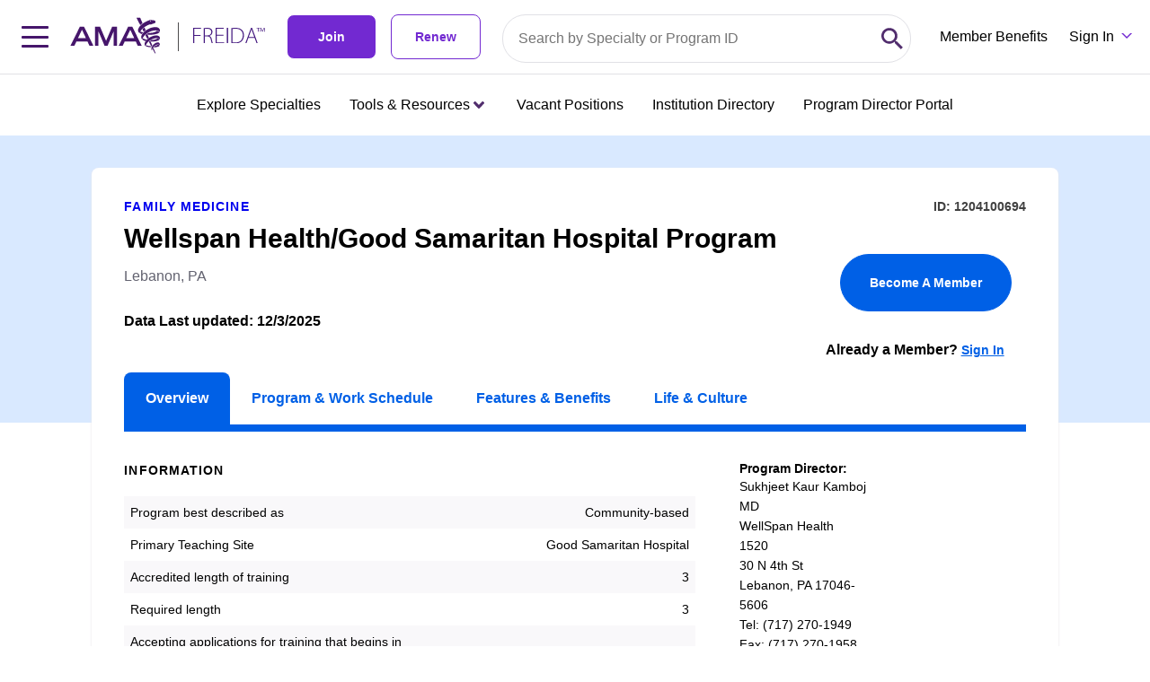

--- FILE ---
content_type: image/svg+xml
request_url: https://freida.ama-assn.org/assets/freida-logo.svg
body_size: 1420
content:
<?xml version="1.0" encoding="UTF-8"?>
<svg width="109px" height="24px" viewBox="0 0 109 24" version="1.1" xmlns="http://www.w3.org/2000/svg" xmlns:xlink="http://www.w3.org/1999/xlink">
    <!-- Generator: Sketch 57 (83077) - https://sketch.com -->
    <title>FREIDA</title>
    <desc>Created with Sketch.</desc>
    <g id="Symbols" stroke="none" stroke-width="1" fill="none" fill-rule="evenodd">
        <g id="Global/FREIDA-Global/Freida-Footer/July2019" transform="translate(-135.000000, -59.000000)" fill="#451A80">
            <g id="Global/Footer">
                <g id="FREIDA" transform="translate(135.000000, 59.000000)">
                    <polyline id="Fill-22" points="0 0 12 0 12 1.4267216 1.72857143 1.4267216 1.72857143 10.9758682 11.1714286 10.9758682 11.1714286 12.3884638 1.72857143 12.3884638 1.72857143 24 0 24 0 0"></polyline>
                    <path d="M17.6923077,11.6987741 L21.4685315,11.6987741 C25.1328671,11.6987741 27.5384615,9.65323993 27.5384615,6.50087566 C27.5384615,2.85814361 24.8531469,1.37302977 21.1188811,1.37302977 C19.4965035,1.37302977 18.2937063,1.55516637 17.6923077,1.69527145 L17.6923077,11.6987741 Z M16,0.532399299 C17.4825175,0.182136602 19.4965035,0 21.1468531,0 C24.2517483,0 26.2237762,0.672504378 27.5664336,2.01751313 C28.5874126,2.97022767 29.2307692,4.56742557 29.2307692,6.2206655 C29.2307692,9.44308231 27.3286713,11.4886165 24.5734266,12.441331 L24.5734266,12.5113835 C26.4755245,13.1138354 27.6783217,14.9211909 28.2377622,17.5691769 C29.048951,21.2819615 29.5104895,23.0472855 30,24 L28.2657343,24 C27.8741259,23.2994746 27.3846154,21.2119089 26.7552448,18.1996497 C26.013986,14.7670753 24.5314685,13.2119089 21.3986014,13.0718039 L17.6923077,13.0718039 L17.6923077,23.9859895 L16,23.9859895 L16,0.532399299 L16,0.532399299 Z" id="Fill-23"></path>
                    <polyline id="Fill-24" points="45.8181818 12.0705882 35.7875 12.0705882 35.7875 22.5741176 47 22.5741176 47 24 34 24 34 0 46.4090909 0 46.4090909 1.42588235 35.7875 1.42588235 35.7875 10.6447059 45.8181818 10.6447059 45.8181818 12.0705882"></polyline>
                    <polygon id="Fill-25" points="51 24 53 24 53 0 51 0"></polygon>
                    <path d="M59.7233883,22.4278261 C60.691904,22.5669565 62.0877061,22.6086957 63.6401799,22.6086957 C71.4025487,22.6086957 75.2481259,18.3652174 75.2481259,11.52 C75.3193403,5.52347826 71.9010495,1.40521739 64.1101949,1.40521739 C62.2443778,1.40521739 60.7631184,1.58608696 59.7233883,1.79478261 L59.7233883,22.4278261 Z M58,0.528695652 C59.8658171,0.208695652 61.9167916,0 64.2098951,0 C68.6251874,0 71.9722639,1.15478261 73.9805097,3.22782609 C75.9175412,5.18956522 77,7.86086957 77,11.4365217 C77,14.9147826 76.0314843,18.0313043 73.838081,20.3826087 C71.7158921,22.6643478 68.0554723,24 63.3838081,24 C61.517991,24 59.7518741,23.9582609 58,23.7913043 L58,0.528695652 L58,0.528695652 Z" id="Fill-26"></path>
                    <path d="M92.715138,14.1741176 L89.7822521,6.15529412 C89.1730052,4.47529412 88.847129,3.27529412 88.5354213,1.92 L88.4220731,1.92 C88.0961969,3.30352941 87.7136465,4.56 87.1752424,6.08470588 L84.2423565,14.1741176 L92.715138,14.1741176 Z M83.7181208,15.6 L80.7568978,24 L79,24 L87.7136465,0 L89.3571961,0 L98,24 L96.2572707,24 L93.2252051,15.6 L83.7181208,15.6 L83.7181208,15.6 Z" id="Fill-27"></path>
                    <path d="M108.07841,6 L107.771214,1.91684902 C107.743287,1.56236324 107.729323,1.11597374 107.701396,0.630196937 L107.673469,0.630196937 C107.505908,0.984682713 107.324382,1.60175055 107.128894,2.06126915 L105.676692,5.90809628 L104.713212,5.90809628 L103.205156,1.95623632 C103.065521,1.57549234 102.856069,1.01094092 102.716434,0.630196937 L102.688507,0.630196937 C102.688507,1.02407002 102.66058,1.44420131 102.646617,1.91684902 L102.33942,6 L101.473684,6 L102.01826,0 L103.26101,0 L104.769066,3.84682713 C104.950591,4.29321663 105.076262,4.71334792 105.215897,5.10722101 L105.257787,5.10722101 C105.397422,4.68708972 105.564984,4.20131291 105.662728,3.88621444 L107.170784,0 L108.413534,0 L109,6 L108.07841,6 Z M101.180451,0 L101.180451,0.682713348 L99.0161117,0.682713348 L99.0161117,6 L98.1643394,6 L98.1643394,0.682713348 L96,0.682713348 L96,0 L101.180451,0 L101.180451,0 Z" id="Fill-28"></path>
                </g>
            </g>
        </g>
    </g>
</svg>